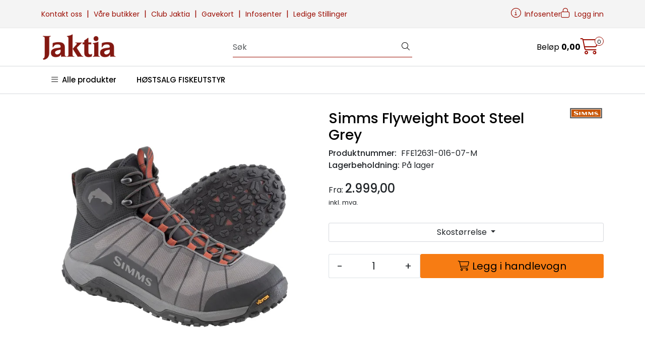

--- FILE ---
content_type: text/html;charset=UTF-8
request_url: https://www.jaktia.no/ajax?action=getRecentProducts&_=1768606445461
body_size: 480
content:
        

    
    
    
    
    
    
    
    
    
    
             
            
    
    
    
    
    
    
    
    
    
    
    
    
    
    
    
    
    
    
    
    
    
    
    
    
    
    
    
    
    
    
    
    
                     
<!-- START /modules/components/recent-products -->

    <div class="box box-product recent-products">
        <div class="box-heading">
            <span>Sist sett på</span>
        </div>
        <div class="box-content">
            <div class="row">
                                    <div class="col-lg-3 col-12">
                        <div class="product-block">
                            <div class="image">
                                <img src="https://res.cloudinary.com/jaktia-no/image/upload/w_40,h_40,c_limit,f_auto,q_auto/v1584211588/p_FFE12631-016-07-M_default_1" class="img-fluid img-thumbnail w-100" itemprop="image" alt="Simms Flyweight Boot Steel Grey">
                            </div>
                            <div class="product-meta">
                                <span class="name-sidebar"><a href="simms-flyweight-boot-steel-grey"> Simms Flyweight Boot Steel Grey</a></span>
                            </div>
                        </div>
                    </div>
                            </div>
        </div>
    </div>

<!-- END /modules/components/recent-products -->
    
    
    
    
    
    
    
    
    
    
    
    
    
    
    
    
    
    
    

--- FILE ---
content_type: text/html;charset=UTF-8
request_url: https://www.jaktia.no/ajax?action=checkPrice&pid=17643&qty=1&_=1768606445462
body_size: 137
content:
        

    
    
    
    
    
    
    
    
    
    
                                      {"status":"OK","body":{"current-raw":"2999.0","current":"2.999,00","currency":"NOK","id":"17643"}}
        
            
    
    
    
    
    
    
    
    
    
    
    
    
    
    
    
    
    
    
    
    
    
    
    
    
    
    
    
    
    
    
    
    
    
    
    
    
    
    
    
    
    
    
    
    
    
    
    
    
    
    
    

--- FILE ---
content_type: text/html;charset=UTF-8
request_url: https://www.jaktia.no/ajax?action=getProductGallery&id=17643&thumbPosition=below
body_size: 827
content:
        

    
    
    
    
    
    
    
    
    
    
             
            
    
    
    
    
    
    
    
    
    
    
    
    
    
    
    
    
    
    
    
    
    
    
    
    
    
    
    
    
                     
<!-- START /ajax/getProductGallery -->



         
<!-- START /modules/components/product-labels -->





            <div data-price-trigger="list" data-price-id="17643">
            <span class="price-discount product-label-special num_1" data-type="discount"></span>
        </div>
    


<!-- END /modules/components/product-labels -->


    
    
    <div id="main-carousel" class="owl-carousel below" data-slider-id="1">
        <div class="item">
            <a href="https://res.cloudinary.com/jaktia-no/image/upload/w_1600,h_1600,c_limit,f_auto,q_auto/v1584211588/p_FFE12631-016-07-M_default_1" data-fancybox="gallery">
                <picture>
                    <source media="(max-width: 420px)" srcset="https://res.cloudinary.com/jaktia-no/image/upload/w_350,h_350,c_limit,f_auto,q_auto/v1584211588/p_FFE12631-016-07-M_default_1">
                    <img src="https://res.cloudinary.com/jaktia-no/image/upload/w_650,h_650,c_limit,f_auto,q_auto/v1584211588/p_FFE12631-016-07-M_default_1" alt="Simms Flyweight Boot Steel Grey" class="img-fluid img-thumbnail" itemprop="image" height="650" width="650">
                </picture>
            </a>

                    </div>

                                    
                    
                    
                    <div class="item">
                        <a href="https://res.cloudinary.com/jaktia-no/image/upload/w_1600,h_1600,c_limit,f_auto,q_auto/v1584622356/p_FFE12631-016-07-M_slideshow_3" data-fancybox="gallery">
                            <picture>
                                <source media="(max-width: 420px)" srcset="https://res.cloudinary.com/jaktia-no/image/upload/w_350,h_360,c_limit,f_auto,q_auto/v1584622356/p_FFE12631-016-07-M_slideshow_3">
                                <img src="https://res.cloudinary.com/jaktia-no/image/upload/w_650,h_650,c_limit,f_auto,q_auto/v1584622356/p_FFE12631-016-07-M_slideshow_3" class="img-fluid img-thumbnail" alt="Simms Flyweight Boot Steel Grey - slideshow 1" itemprop="image" height="650" width="650">
                            </picture>
                        </a>
                                            </div>
                                            
                    
                    
                    <div class="item">
                        <a href="https://res.cloudinary.com/jaktia-no/image/upload/w_1600,h_1600,c_limit,f_auto,q_auto/v1584622351/p_FFE12631-016-07-M_slideshow_2" data-fancybox="gallery">
                            <picture>
                                <source media="(max-width: 420px)" srcset="https://res.cloudinary.com/jaktia-no/image/upload/w_350,h_360,c_limit,f_auto,q_auto/v1584622351/p_FFE12631-016-07-M_slideshow_2">
                                <img src="https://res.cloudinary.com/jaktia-no/image/upload/w_650,h_650,c_limit,f_auto,q_auto/v1584622351/p_FFE12631-016-07-M_slideshow_2" class="img-fluid img-thumbnail" alt="Simms Flyweight Boot Steel Grey - slideshow 2" itemprop="image" height="650" width="650">
                            </picture>
                        </a>
                                            </div>
                                            
                    
                    
                    <div class="item">
                        <a href="https://res.cloudinary.com/jaktia-no/image/upload/w_1600,h_1600,c_limit,f_auto,q_auto/v1584622347/p_FFE12631-016-07-M_slideshow_1" data-fancybox="gallery">
                            <picture>
                                <source media="(max-width: 420px)" srcset="https://res.cloudinary.com/jaktia-no/image/upload/w_350,h_360,c_limit,f_auto,q_auto/v1584622347/p_FFE12631-016-07-M_slideshow_1">
                                <img src="https://res.cloudinary.com/jaktia-no/image/upload/w_650,h_650,c_limit,f_auto,q_auto/v1584622347/p_FFE12631-016-07-M_slideshow_1" class="img-fluid img-thumbnail" alt="Simms Flyweight Boot Steel Grey - slideshow 3" itemprop="image" height="650" width="650">
                            </picture>
                        </a>
                                            </div>
                                        </div>

            <div id="thumbs-carousel" class="owl-carousel owl-thumbs mt-4 below" data-slider-id="1" data-thumb-position="below">
            <button type="button" class="owl-thumb-item">
                <picture>
                    <source media="(max-width: 991px)" srcset="">
                    <img src="https://res.cloudinary.com/jaktia-no/image/upload/w_85,h_85,c_limit,f_auto,q_auto/v1584211588/p_FFE12631-016-07-M_default_1" alt="Simms Flyweight Boot Steel Grey" class="img-fluid img-thumbnail" itemprop="image" height="85" width="85">
                </picture>
            </button>

                                                                    <button type="button" class="owl-thumb-item">
                        <picture>
                            <img src="https://res.cloudinary.com/jaktia-no/image/upload/w_85,h_85,c_limit,f_auto,q_auto/v1584622356/p_FFE12631-016-07-M_slideshow_3" class="img-fluid img-thumbnail" alt="Simms Flyweight Boot Steel Grey - slideshow 1" itemprop="image" height="85" width="85">
                        </picture>
                    </button>
                                                                                    <button type="button" class="owl-thumb-item">
                        <picture>
                            <img src="https://res.cloudinary.com/jaktia-no/image/upload/w_85,h_85,c_limit,f_auto,q_auto/v1584622351/p_FFE12631-016-07-M_slideshow_2" class="img-fluid img-thumbnail" alt="Simms Flyweight Boot Steel Grey - slideshow 2" itemprop="image" height="85" width="85">
                        </picture>
                    </button>
                                                                                    <button type="button" class="owl-thumb-item">
                        <picture>
                            <img src="https://res.cloudinary.com/jaktia-no/image/upload/w_85,h_85,c_limit,f_auto,q_auto/v1584622347/p_FFE12631-016-07-M_slideshow_1" class="img-fluid img-thumbnail" alt="Simms Flyweight Boot Steel Grey - slideshow 3" itemprop="image" height="85" width="85">
                        </picture>
                    </button>
                                    </div>
    
<!-- END /modules/components/product-labels -->

    
    
    
    
    
    
    
    
    
    
    
    
    
    
    
    
    
    
    
    
    
    
    

--- FILE ---
content_type: text/html;charset=UTF-8
request_url: https://www.jaktia.no/ajax?action=checkPrice&pid=17643&qty=1&_=1768606445469
body_size: 137
content:
        

    
    
    
    
    
    
    
    
    
    
                                      {"status":"OK","body":{"current-raw":"2999.0","current":"2.999,00","currency":"NOK","id":"17643"}}
        
            
    
    
    
    
    
    
    
    
    
    
    
    
    
    
    
    
    
    
    
    
    
    
    
    
    
    
    
    
    
    
    
    
    
    
    
    
    
    
    
    
    
    
    
    
    
    
    
    
    
    
    

--- FILE ---
content_type: text/html;charset=UTF-8
request_url: https://www.jaktia.no/ajax?action=checkPricesInList&pids=17643&_=1768606445470
body_size: 137
content:
        

    
    
    
    
    
    
    
    
    
    
             
                             {"status":"OK","body":[{"current-raw":"2999.0","current":"2.999,00","currency":"NOK","id":"17643"}]}            
    
    
    
    
    
    
    
    
    
    
    
    
    
    
    
    
    
    
    
    
    
    
    
    
    
    
    
    
    
    
    
    
    
    
    
    
    
    
    
    
    
    
    
    
    
    
    
    
    
    
    

--- FILE ---
content_type: application/javascript
request_url: https://www.jaktia.no/themes/javascript/jak.js,qv=202512181605.pagespeed.ce.PDbF0rmQir.js
body_size: 1024
content:
function setDescriptionHeight() {
    let descriptionHeight = $('#tab-description > div').height();
    if(Math.round((descriptionHeight / window.innerHeight) * 100) > 50) {
        $('#tab-description > div').addClass('height-overflow');
        $('#show-more-desc').css("display", "block");

        $('#show-more-desc').click(function () {
            $('#tab-description > div').toggleClass('height-overflow');
            $(this).text($(this).text() === "Les mer +" ? "Les mindre -" : "Les mer +");
        });
    }
}

function updateSelectorDropdowns() {
    let selectorSize = allSelectors.length;
    let selectedSelectors = 0;
    let selectedMap = {};
    $(".not-in-stock").removeClass("not-in-stock");
    $(".is-bundle-parent").removeClass("is-bundle-parent")

    loop1:
    for (let i in allSelectors) {
        let selector = allSelectors[i];
        selectedMap[selector.name] = null;
        if (selector.options !== undefined) {
            for (let x in selector.options) {
                let option = selector.options[x];
                if (option.isSelected) {
                    selectedMap[selector.name] = option.value;
                    selectedSelectors++;
                    continue loop1;
                }
            }
        }
    }

    let allSelected = selectorSize === selectedSelectors;
    if (allSelected) {
        let firstKey = Object.keys(selectedMap)[0];
        let firstValue = selectedMap[Object.keys(selectedMap)[0]];

        // Does ONLY support one or two selectors!!!!
        $(".dropdown-menu-" + selectorSize).find("li > a").each(function (i, el) {
            let selector = $(el).data("selector");
            let option = $(el).data("option");

            for (let i in allVariants) {
                let variant = allVariants[i];

                if (selectorSize === 1) {
                    if (variant.attributes[selector] === option) {
                        let qty = variant.productInfo.stockQuantity;
                        if (parseFloat(qty) < 1) {
                            $(el).addClass("not-in-stock");
                        }
                        if (variant.productInfo.isBundleParent == 'true') {
                            $(el).addClass("is-bundle-parent")
                        }
                    }
                } else if (selectorSize === 2) {
                    if (variant.attributes[firstKey] === firstValue && variant.attributes[selector] === option) {
                        let qty = variant.productInfo.stockQuantity;
                        if (parseFloat(qty) < 1) {
                            $(el).addClass("not-in-stock");
                        }
                        if (variant.productInfo.isBundleParent == 'true') {
                            $(el).addClass("is-bundle-parent")
                        }
                    }
                }
            }
        });
    }

    let onlyOneSelectorLeft = (selectorSize - selectedSelectors) === 1;
    if (onlyOneSelectorLeft) {
        outerLoop:
        for (let i in allVariants) {
            let variant = allVariants[i];

            for (const [key1, value1] of Object.entries(selectedMap)) {
                for (const [key2, value2] of Object.entries(variant.attributes)) {
                    if (key1 === key2 && value1 && value1 !== value2) {
                        continue outerLoop;
                    }
                }
            }

            for (const [key, value] of Object.entries(variant.attributes)) {
                let option = $("[data-selector='" + key + "'][data-option='" + value + "']");
                if (!option.hasClass("selected")) {
                    let qty = variant.productInfo.stockQuantity;
                    if (parseFloat(qty) < 1) {
                        option.addClass("not-in-stock");
                    }

                    if (variant.productInfo.isBundleParent == 'true') {
                        option.addClass("is-bundle-parent")
                    }
                }
            }
        }
    }
}